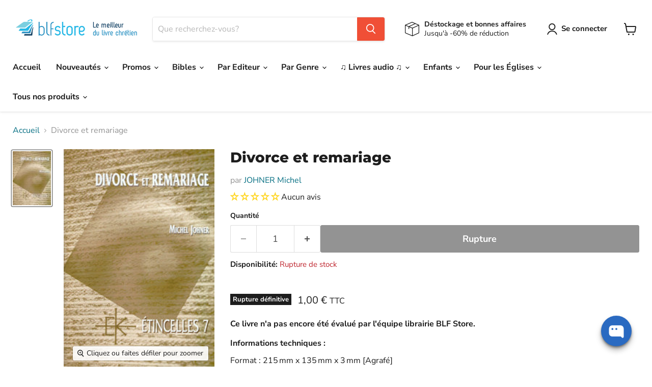

--- FILE ---
content_type: text/html; charset=utf-8
request_url: https://blfstore.com/collections/all/products/divorce-et-remariage?view=recently-viewed
body_size: 772
content:






















  












<li
  class="productgrid--item  imagestyle--natural        product-recently-viewed-card    show-actions--mobile  timesact-collection"
  data-product-item
  data-product-quickshop-url="/collections/all/products/divorce-et-remariage"
  data-productid="7141835866310"
  
    data-recently-viewed-card
  
>
  <div class="productitem" data-product-item-content>
    
    
    
    

    

    

    <div class="productitem__container">
      <div class="product-recently-viewed-card-time" data-product-handle="divorce-et-remariage">
      <button
        class="product-recently-viewed-card-remove"
        aria-label="close"
        data-remove-recently-viewed
      >
        


                                                                      <svg class="icon-remove "    aria-hidden="true"    focusable="false"    role="presentation"    xmlns="http://www.w3.org/2000/svg" width="10" height="10" viewBox="0 0 10 10" xmlns="http://www.w3.org/2000/svg">      <path fill="currentColor" d="M6.08785659,5 L9.77469752,1.31315906 L8.68684094,0.225302476 L5,3.91214341 L1.31315906,0.225302476 L0.225302476,1.31315906 L3.91214341,5 L0.225302476,8.68684094 L1.31315906,9.77469752 L5,6.08785659 L8.68684094,9.77469752 L9.77469752,8.68684094 L6.08785659,5 Z"></path>    </svg>                                              

      </button>
    </div>

      <div class="productitem__image-container">
        <a
          class="productitem--image-link"
          href="/collections/all/products/divorce-et-remariage"
          aria-label="/products/divorce-et-remariage"
          tabindex="-1"
          data-product-page-link
        >
          <figure
            class="productitem--image"
            data-product-item-image
            
              style="--product-grid-item-image-aspect-ratio: 0.6933333333333334;"
            
          >
            
              
              

  
    <noscript data-rimg-noscript>
      <img
        
          src="//blfstore.com/cdn/shop/products/9782905464811_209x300.jpg?v=1640860367"
        

        alt=""
        data-rimg="noscript"
        srcset="//blfstore.com/cdn/shop/products/9782905464811_207x297.jpg?v=1640860367 0.99x"
        class="productitem--image-primary"
        
        
      >
    </noscript>
  

  <img
    
      src="//blfstore.com/cdn/shop/products/9782905464811_209x300.jpg?v=1640860367"
    
    alt=""

    
      data-rimg="lazy"
      data-rimg-scale="1"
      data-rimg-template="//blfstore.com/cdn/shop/products/9782905464811_{size}.jpg?v=1640860367"
      data-rimg-max="208x300"
      data-rimg-crop="false"
      
      srcset="data:image/svg+xml;utf8,<svg%20xmlns='http://www.w3.org/2000/svg'%20width='209'%20height='300'></svg>"
    

    class="productitem--image-primary"
    
    
  >



  <div data-rimg-canvas></div>


            

            


























<span class="coll_save">
<span class="productitem__badge productitem__badge--soldout">
      Rupture définitive
    </span></span>

          </figure>
        </a>
      </div>

      
<div class="productitem--info">
        
          
        

        

        <h2 class="productitem--title">
          <a href="/collections/all/products/divorce-et-remariage" data-product-page-link>
            Divorce et remariage
          </a>
        </h2>

        
          
            <span class="productitem--vendor">
              <a href="/collections/vendors?q=JOHNER%20Michel" title="JOHNER Michel">JOHNER Michel</a>
            </span>
          
        


  















<div style='' class='jdgm-widget jdgm-preview-badge' data-id='7141835866310'
data-template='product.recently-viewed'
data-auto-install='false'>
  <div style='display:none' class='jdgm-prev-badge' data-average-rating='0.00' data-number-of-reviews='0' data-number-of-questions='0'> <span class='jdgm-prev-badge__stars' data-score='0.00' tabindex='0' aria-label='0.00 stars' role='button'> <span class='jdgm-star jdgm--off'></span><span class='jdgm-star jdgm--off'></span><span class='jdgm-star jdgm--off'></span><span class='jdgm-star jdgm--off'></span><span class='jdgm-star jdgm--off'></span> </span> <span class='jdgm-prev-badge__text'> No reviews </span> </div>
</div>






        
        
          































<span class="wsaio__pricess"><span class="col_clct" clct='[{"collection_id":"283398406342","product_id":"7141835866310","product_handle":"divorce-et-remariage"},{"collection_id":"280271421638","product_id":"7141835866310","product_handle":"divorce-et-remariage"}]'></span>



<div class="price productitem__price ">
  
    <div
      class="price__compare-at "
      data-price-compare-container
    >

      
        <span class="money price__original" data-price-original></span>
      
    </div>


    
      
      <div class="price__compare-at--hidden" data-compare-price-range-hidden>
        
          <span class="visually-hidden">Prix public</span>
          <span class="money price__compare-at--min" data-price-compare-min>
            1,00 €
          </span>
          -
          <span class="visually-hidden">Prix public</span>
          <span class="money price__compare-at--max" data-price-compare-max>
            1,00 €
          </span>
        
      </div>
      <div class="price__compare-at--hidden" data-compare-price-hidden>
        <span class="visually-hidden">Prix public</span>
        <span class="money price__compare-at--single" data-price-compare>
          
        </span>
      </div>
    
  

  <div class="price__current  " data-price-container>

    

    
      
      
      <span class="money" data-price>
          1,00 € 
      </span>
      

    
    
  </div>

  
    
    <div class="price__current--hidden" data-current-price-range-hidden>
      
        <span class="money price__current--min" data-price-min>1,00 €</span>
        -
        <span class="money price__current--max" data-price-max>1,00 €</span>
      
    </div>
    <div class="price__current--hidden" data-current-price-hidden>
      <span class="visually-hidden">Prix actuel</span>
      <span class="money" data-price>
          1,00 € 
      </span>
      

    </div>
  

  
    
    
    
    

    <div
      class="
        productitem__unit-price
        hidden
      "
      data-unit-price
    >
      <span class="productitem__total-quantity" data-total-quantity></span> | <span class="productitem__unit-price--amount money" data-unit-price-amount></span> / <span class="productitem__unit-price--measure" data-unit-price-measure></span>
    </div>
  

  
</div>
  
  </span>


        

        
          
            <div class="productitem__stock-level">
              







<div class="product-stock-level-wrapper" >
  
    <span class="
  product-stock-level
  product-stock-level--none
  
">
      

      <span class="product-stock-level__text">
        
        <div class="product-stock-level__badge-text">
          
  
    

      Rupture de stock
    
  

        </div>
      </span>
    </span>
  
</div>

            </div>
          

          
            
          
        

        
          <div class="productitem--description">
            <p>﻿Ce livre n'a pas encore été évalué par l'équipe librairie BLF Store.</p>

            
          </div>
        
      </div>

      
    </div>
  </div>

  
</li>


--- FILE ---
content_type: text/javascript; charset=utf-8
request_url: https://blfstore.com/products/divorce-et-remariage.js
body_size: 213
content:
{"id":7141835866310,"title":"Divorce et remariage","handle":"divorce-et-remariage","description":"\u003cp\u003e\u003cstrong\u003e﻿Ce livre n'a pas encore été évalué par l'équipe librairie BLF Store.\u003c\/strong\u003e\u003c\/p\u003e","published_at":"2021-12-20T19:44:24+01:00","created_at":"2021-12-20T19:44:24+01:00","vendor":"JOHNER Michel","type":"Papier","tags":["descriptif+méta à finir","Editeur_KERYGMA","Format_Agrafé","Langue_Français","tags à finir"],"price":100,"price_min":100,"price_max":100,"available":false,"price_varies":false,"compare_at_price":null,"compare_at_price_min":0,"compare_at_price_max":0,"compare_at_price_varies":false,"variants":[{"id":41365142241478,"title":"Default Title","option1":"Default Title","option2":null,"option3":null,"sku":"LIV-20211220-1694","requires_shipping":true,"taxable":true,"featured_image":null,"available":false,"name":"Divorce et remariage","public_title":null,"options":["Default Title"],"price":100,"weight":75,"compare_at_price":null,"inventory_management":"shopify","barcode":"9782905464811","requires_selling_plan":false,"selling_plan_allocations":[]}],"images":["\/\/cdn.shopify.com\/s\/files\/1\/0474\/9718\/3388\/products\/9782905464811.jpg?v=1640860367"],"featured_image":"\/\/cdn.shopify.com\/s\/files\/1\/0474\/9718\/3388\/products\/9782905464811.jpg?v=1640860367","options":[{"name":"Title","position":1,"values":["Default Title"]}],"url":"\/products\/divorce-et-remariage","media":[{"alt":null,"id":24701546496198,"position":1,"preview_image":{"aspect_ratio":0.693,"height":300,"width":208,"src":"https:\/\/cdn.shopify.com\/s\/files\/1\/0474\/9718\/3388\/products\/9782905464811.jpg?v=1640860367"},"aspect_ratio":0.693,"height":300,"media_type":"image","src":"https:\/\/cdn.shopify.com\/s\/files\/1\/0474\/9718\/3388\/products\/9782905464811.jpg?v=1640860367","width":208}],"requires_selling_plan":false,"selling_plan_groups":[]}

--- FILE ---
content_type: application/javascript; charset=utf-8
request_url: https://searchanise-ef84.kxcdn.com/preload_data.3S1h2Y0K2s.js
body_size: 14085
content:
window.Searchanise.preloadedSuggestions=['bible segond 21','la bible femme a son ecoute','bible d’etude','john macarthur','la bible en carnet','bible semeur','alfred kuen','nouveau testament','bible enfant','echeverri catalina','bible parole de vie','femmes à son écoute','la sainte bible','bible darby','bible louis segond 1910','les ebooks','pour toi','bible journal de bord','commentaire biblique','john piper','macarthur john','livre audio','bible gros caractere','bible d\'étude','la bible','bible segond 1910','parole vivante','timothy keller','watchman nee','bible en carnet','chester tim','bible esprit et vie','bible gros caractères','vie nouvelle','rc sproul','gary chapman','vivre pour jésus','bible neg','mouton audio','bible etude','bible manga','jean calvin','parole de vie','bible rose','bible colombe','la bible en carnets','kuen alfred','bible femme','livres enfant','livre gratuit','bible de poche','bible de jerusalem','bible segond','bible d\'étude vie nouvelle segond 21','bible tob','livres pour adolescents','saint esprit','ce matin avec dieu volume','encyclopédie des difficultés bibliques','henri blocher','bible pour enfants','florent varak','bible thompson','manga le messie','tim chester','dictionnaire biblique','la prière','bible enfants','charles spurgeon','bible louis segond','paul david tripp','bible souple','relation d\'aide','john mac arthur','c.s lewis','évangile de jean','livre en anglais','faire moins mieux','tim keller','eggen benjamin','livre enfant','ze bible','voir comme dieu voit','calvin jean','bible zip','dominique angers','francis chan','bible français courant','thornborough tim','bible vie nouvelle','ancien testament','plan de lecture','noel enfants','bible carnet','joyce meyer','la grande histoire','la bonne semence','je prie pour toi','nouvelle bible segond','bible du semeur','meditations quotidiennes','le voyage du pélerin','wiersbe warren','evangile jean','les héros de la foi','catalina echeverri','bible second 21','le mariage','lettres à ma fille','piper john','angers dominique','étude biblique','théologie systématique','histoire de l\'église','journal de bord','bible parole vivante','c s lewis','nouveau testament et psaumes','varak florent','la bible pour femme','bible semeur 2015','je choisis','se plonger dans','lewis c.s','le mouton blf','bible audio','calendrier de l\'avent','petit groupe','parle moi maintenant','bible femme à son écoute','bible nfc','plan de lecture biblique','bible ostervald','bible en carnets','bible scofield','sproul r.c','bible compacte','segond esaïe 55','keller timothy','paul tripp','neil anderson','rick warren','bible esaie 55','john stott','questions cruciales','connaître dieu','la nouvelle bible segond édition d’étude','paul washer','bible cuir','doux et humble de coeur','darby john nelson','counseling biblique','bible pour enfant','segond neg 1979','bible en anglais','le combat spirituel','la bible en 1 an','cs lewis','exode pour toi','les livres pour la jeunesse','blf éditions','martin luther','commentaire marc','marque page','la bible de jerusalem','bible grand format','david wilkerson','couverture pour bible','etude bibliques','bible d’étude de la foi réformée','derek prince','bible catholique','bible macarthur','la parole de dieu pour toi','bible avec onglet','tripp paul david','la plus belle de toutes les histoires','soyez collection','et ils vécurent heureux','bible d\'étude semeur','david powlison','livre ados','evangile matthieu','plus pur que le diamant','warren w wiersbe','bible poche','bible gros caractères segond 21','crazy love','mac arthur','livres d\'occasion','anderson neil','commentaires bibliques','bible journal','roman chrétien','la bible en manga','pour une foi réfléchie','blf club','powlison david','billy graham','chan francis','benge geoff & janet','jeux de societe','la foi','impact heritage','les psaumes','bible jeune','bible pour femme','juges pour toi','proverbes pour toi','libre de le dire','ce que je crois ça se discute','tout ce que je devrais savoir sur dieu','chérir sa femme','qu\'est ce que tu crois','la vallée de la vision','leeman jonathan','max lucado','héros de la foi','bible ado','sacres desaccords','antoine nouis','the chosen','12 raisons de ne plus croire au christianisme','nouvelle français courant','ruth pour toi','livres audio','alain auderset','où est dieu dans nos souffrances','commentaire biblique du chercheur','théologie biblique','don carson','jonathan edwards','e book','elles ont vu la fidélité de dieu','livre pour femmes','bible blanche','mclaughlin rebecca','bible hebreu francais','être parents','andrew murray','bible archeologique','concordance biblique','étude biblique pour groupe','cherche et trouve','evangile de marc','10 questions que tu devrais te poser sur le christianisme','bible nbs','il t’offre sa grace','introduction au nouveau testament','les langages de l’amour','lettre a ma fille','la promesse de noel','cartes postales','combat spirituel','bible martin','bible pour jeunes','les anciens','frère andré','taylor kenneth','cahier activités','kevin de young','wolgemuth nancy demoss','femme à son ecoute','peter scazzero','9marks collection','bible avec onglets','bible anglais','bible en 1 an','meyer jonathan','bible compact','votre mari a besoin de vous','jean calvin commentaires','wetherell kristen','versets bibliques','disciple aujourd\'hui','enseignement enfants','dietrich bonhoeffer','benjamin eggen','mini bible','bible king james','parle moi maintenant marc','deyoung kevin','yvan castanou','collection soyez','9marks les essentiels de l\'église','bande dessinée','for you','spurgeon charles','kevin deyoung','sylvain romerowski','bible manga coffret','bible détude','bible king james francais','chapman gary','pack petit groupe','john mcarthur','corrie ten boom','jeux bibliques','daniel pour toi','bible aventure','bible journaling','rebecca mclaughlin','livre priere','thomas gary','charrier raphaël','gary thomas','livre enfants en francais','carnet de note','theologie bibliques','livres pour enfants','trouver sa joie en dieu','michael reeves','le jardin le voile et la croix','devenir disciple','la foi a ses raisons','vous avez dit oui a quoi','cartes versets','calendrier avec parole du jour','ebook gratuit','verset biblique','alain nisus','stott john','dictionnaire des mots bibliques','onglets pour bible','romerowski sylvain','guthrie nancy','pascal denault','école du dimanche','comprendre la bible','faire plus mieux','bible petit format','livres pour enfants editions blf','bibles segond 21','ortlund dane','la bible en bd','jonathan conte','stormie omartian','trop fort','génération bible','bible d etude','welch edward','le nouveau testament','un moi pour aimer','le saint esprit','peluche audio','bible génération','carnet bible','hors contexte','notre pain quotidien','bible en manga','bible avec zip','le mariage centré sur l\'évangile','kruger melissa','cahier d\'activité','bible foi réformée','le monde de narnia','raconte moi une histoire vraie','bible jeunes','une vie motive par l\'essentiel','gros caractères','bible femmes','les idoles du coeur','bible segond 21 compacte','bible bd','jerry bridges','job le malheur et la foi','la bible te raconte jesus','tactique du diable','bible semeur souple','agnes de bezenac','paul wells','créer pour s emerveiller','lee strobel','tout ce que je devrais savoir','livres en anglais','bible enfants 8 ans','bible second','parents centrés sur l\'évangile','pâques peut-on vraiment y croire','vous allez dire oui à qui','livres gratuits','esprit et vie','hébreu biblique','bible en français courant','john lennox','bible pdv','se plonger dans la parole','la croix','le grand voyage du petit pèlerin','the good book company','john bevere','bible des femmes','la bible journal de bord','bible juive','ou est ta foi','la raison est pour dieu','bible femmes a son ecoute','reinke tony','trop bien','lettre à mon barbier','manga les champions','la bible manga','denault pascal','toutes ces personnes que je devrais connaître','benny hinn','dever mark','le grand dictionnaire de la bible','comment lire la bible','tout ce que je devrais savoir sur la prière','sainte bible','evangile selon jean','livre de théologie','centré sur l\'évangile','femme de dieu exerce-toi à la piété','bible onglets','le pardon','sinclair ferguson','louange vivante alfred kuen','tous les livres de john piper','bible avec marge','40 jours de grace','murray andrew','bunyan john','bible louis segond gros caracteres','la bible en famille','marque page bible','bible d’étude semeur','panorama de la bible','morin jean-sébastien','24 livres gratuits','groupe de maison','roberts vaughan','la reforme','joseph prince','bible mac arthur','quand les hommes ont plus d’importance que dieu','bonhoeffer dietrich','bible famille','bible bilingue anglais-français','bible bleu','randy alcorn','mackintosh charles henry','bible couple','évangile de luc','bible mariage','mark dever','cd enfants','bible jérusalem','bridges jerry','nancy guthrie','bible de l\'aventure','prophétie vivante','larry crabb','bible annotee','retrouver la joie de prier','bible segond 1910 gros caracteres','la bible segond 21','pochette pour bible','dany hameau','manga messie','12 choses que dieu ne peut pas faire','zeller guy','etre parent','mckinley mike','la sainte bible parole de jésus en rouge','housse bible','nouveau commentaire biblique','livre sur le mariage','jacques ellul','identité en christ','myles munroe','emlet michael','giralt matthieu','le mouton en peluche','la sainte bible second 1910','bible d\'étude thompson','john bunyan','jeux pour enfant','gros caractere','bible pour adolescent','bible fermeture eclair','nee watchman','faire moins mieux bilan productivité','bible express','path koeun','evangile luc','car la bible me le dit','la bible en carnet coffret','reeves michael','les emotions','nouvelle bible segond édition d’étude','ça change tout','projet évangile','wright n t','bible darby gros caracteres','excelsis or','homme de dieu exerce toi à la piété','louange vivante','arlo et le très gros camouflage','une vie centré sur l\'évangile','suis moi','bible couverture souple','guide lecture','francine rivers','bible la colombe','les fondements du christianisme','le créateur des étoiles','maré béatrice','bible homme','hely hutchinson james','les explorateurs','bible en cuir','le dieu qui se dévoile','carte cadeau','louis segond','biancheri doriane','soif de plus','petite bible','bible carnets','livre enfant noel','déstockage et bonnes affaires','le travail centré sur l\'évangile','dis lui tout partout','carte postale','la bible tob','bible semeur gros caracteres','bible onglet','la bible de l’aventure','bilan productivité','beatrice mare','mon petit frère et moi','dieu est il homophobe','30 jours de marche avec dieu','commentaire jean','wells paul','andré georges','bible étude semeur','une vie centrée sur l\'évangile','la plus grande histoire','imbert yannick','traduction oecumenique de la bible','actes des apôtres','bible parole de vie grand format','macarthur ebook','wayne grudem','r c sproul','warren wiersbe','amour de dieu','david platt','maennlein emmanuel','bible réformée','labor et fides','bible reforme etude','comment étudier la bible','livre sur la souffrance','la bible d\'etude','education des enfants','quoi que tu fasses je veux que tu saches','merle d\'aubigné jean-henri','bible neg 1979','parlons mieux','harmonie des evangiles','la grace','en toi je trouve refuge','ephesiens angers','r.c sproul','livres pour jeunes','bible s21','raphael charrier','bible d\'étude vie nouvelle','theologie du nouveau testament','darby bible','vivre en chrétien aujourd hui','jean marc thobois','introduction au counseling biblique','sacré désaccords','livre pour ado','protege bible','dieu oublié','helm david','theme pâques','livres occasion','le chemin du calvaire','bible john macarthur','sam allberry','a chaque jour suffit sa grace','meditation chrétienne','hession roy','georges muller','bible d’étude vie nouvelle','sproul r c','que les nations se réjouissent','nisus alain','bible liturgique','bible adolescent','livre pour enfants','jesus l\'enquete','ralph shallis','cahier d\'activités','bible interlineaire','sexualité enfants','godet frédéric','john owen','luther martin','bible à la colombe','jesus christ','etude bible','un moment avec jésus','amis pour toujours','la bible expliquée','bible nouveau testament','bible segond 21 journal de bord','la sexualité made in dieu','blocher henri','journal de prière','auderset alain','geiser gilles','les valeurs','parcours vers la liberté en christ','forts courageuses','grudem wayne','sondez les écritures','sagesse vivante','concordance biblique complète','nouveau catéchisme pour la cité','warren rick','trump tom','la doctrine du christ','carson d.a','bible vie nouvelle segond 21','changer vraiment comment','lis réfléchis agis','livre apocalypse','charles swindoll','couverture cuir bible','livres enfants','le concours du vrai dieu','trop beau','bible semeur étude','le manuel du prédicateur','bible chouraqui','livre audio enfants','petits groupes','livres audio gratuit','la honte de l\'évangile','favre joël','bible fermeture','genèse commentaire','austin-sparks théodore','rigney joe','bible nouvelle francais courant','dickson john','bible de la foi réformée','la bible pour enfant','begg alistair','ed welch','les proverbes','lire la bible','les pharisiens évangéliques','culte personnel','bible thompson la colombe','livres adultes','formation du disciple','howard betsy childs','pourquoi j\'ai','la grace de dieu suffit','bible illustree','aimer l\'église','strauch alexander','jeu de société','lucado max','alcorn randy','bible louis segond 1910 gros caracteres','challies tim','hourra pour le va-jay-jay','français courant','livre pour ados','que ferait jésus à ma place','allberry sam','crabb larry','guide de lecture bible','scazzero peter','calendrier avent','pobiedonoscew andré','mahaney c.j','omartian stormie','bible en un an','prendre plaisir en dieu','la sainte bible darby','keller phillip','tu es précieux','vers le royaume','pourquoi noel','chaque dimanche compte','joni eareckson tada','la bible du semeur','bible anglais français','qui est jesus','schrumpf caroline','leçons de vie pour coeurs tendres','every paul','oser témoigner','apocalypse romerowski','je vois jésus dans l\'ancien testament','femme de caractère','les guides bibliques pour tous','bible marge','la bible du vainqueur','histoire enfant','vaughan roberts','protection bible','recueil dans la presence du seigneur','les diacres','lire la bible en 1 an','j\'aime l\'éternel','les 7 signes de jean','parle moi','histoire église','le voyage des pères','le bapteme','jésus dans toute la bible','walton sarah','jeremy sourdril','bible le semeur','bible gros','wilson andrew','roy hession','bible version semeur','cantique des cantiques','bibles grand format','carnet de priere','livres enfants paques','livre ado','bible d etude segond 21','commentaire psaumes','bible protestante','hameau dany','une bible pour toi','ombeline a perdu une dent','saint esprit et dons spirituel','il t\'offre sa grâce','bible esaie 55 gros caracteres','bible amis pour toujours','vivre pour jesus r charrier','bible souple segond 21','peluche mouton audio','le principe du trésor','nouveau testament parole vivante','zélés pour dieu','pain quotidien','noël dans les yeux de joseph','bible bilingue','le commentaire du disciple','la parole de dieu pour toi commentaire','bible commentaire','bible avec commentaires','tom wright','la resurrection','gosselin paul','vie de fou','doux et humble','plan lecture bible','peterson eugene','noël peut-on vraiment y croire','washer paul','denimal éric','bible segond 1910 femmes à son écoute','le grand accueil formidable','trueman carl r','discipline personnelle','john wesley','bible segond neg','amy carmichael','bible bebe','dane ortlund','etre grands-parents','sainte cene','bible colombe 1978','plan de lecture biblique tpsg','henry bryant','bounds edward mckendree','rick warren livre','bible tranche or','psaume 27 v 13','la croissance du leader','blough neal','a w tozer','fil rouge','une foi des arguments','saint augustin','chrétien en colère','georges andré','livre d etude biblique','moore phil','confession de foi','bible d\'etude segond 21','bd manga','priere enfant','relations toxiques','ce matin avec dieu','olekhnovitch isabelle','packer james i','manga bible','bible desuetude','implantation d\'église','sorge bob','bible segond 21 souple','identité en crise','michael sally','gwen shaw','berthoud pierre','daniel et les lions affamés','mouton blf audio','daniel bourguet','bible segond gros caractères','bible pour les femmes','evangiles de jean','les dons spirituels','les evangiles','ellul jacques','van halteren tyler','bible pour le couple','le jeune','les 5 langages de l’amour','bible arabe','bible neg gros caractère','meditation quotidienne','église locale','sironi aaron','la bible du reveil','stern david h','bible en gros caractères','la vraie histoire','eldredge john','mc arthur','activité enfant','bible d’étude segond 21','le manuel du pasteur','neil t anderson','giglio louie','dieu a cree des garcons et des filles','zwahlen pierre yves','biblia hebraica','contradictions apparentes','faire des disciples','daniel arnold','le counseling et les cas difficiles','conte de noel','commentaire ancien testament','bible jeunesse','nielson kathleen','lydia jaeger','apologétique pour tous','témoignages bouleversants','simpson albert benjamin','bible chretienne','portes ouvertes','ryle john charles','cartes avec versets','la bible louis segond','dieu est-il homophobe','chaque jour les écritures','le voyage du petit pèlerin','30 jours pour','roger liebi','la bible gros caractere','matthieu moitié','bible nouvelle vie','david brown','relation d’aide','melissa kruger','voyage du pelerin','enfant noel','george muller','a la recherche de la grace','bellett john gifford','bryant henry','bible louis second','bible vie nouvelle etude souple','guide d\'étude biblique','livre de coloriage adultes','parker andré','apocalypse commentaire','se plonger','rock loïs','la fin des temps','pâques enfants','agenda chrétien','grec biblique','la très longue attente','editions vida','ebook enseignement','le liberateur neil anderson','au risque d\'être heureux','elisabeth elliot','fiers de toi fiston','commentaire esaie','bible pour femmes','la cité','bloom jon','exégèse biblique','allier myriam','le gr du bon berger','quoi que tu fasses','comprendre colossiens','le plus grand combat du monde','suivre jésus','benetreau samuel','bible thompson 21','comment prier','devenir un leader émotionnellement sain','wedgeworth abbey','tim lahaye','la mission','geiger hiriart ariane','la bible pour le couple','edwards jonathan','parole vivante nouveau testament','qu\'est-ce que tu crois','de gloire en gloire','e book gratuit','occasion enfant','la repentance','en route','blf gold','cle usb','commentaire apocalypse','charrat-boutique jacques','bible esaie 55 blanche rigide 244','king james','et si la vie avait un sens','doctrine de dieu','la prière d\'une épouse est efficace','il y a comme un parfum de noel dans','livre etude biblique','la bible 1910','estime de soi','segond 21 gros caractères','jonathan leeman','orr-ewing amy','club des hebraisants','koumarianos stéphanie','direction l\'amour de dieu','bible français hébreu','bible louis','evangile net','bignon guillaume','si tu veux aller loin','livre activité','roman adulte','plus jamais d\'au revoir','bible d etude semeur','bible évangélique','boniol françoise','bible junior','tim challies','printemps des enfants 2025','soif de la parole','katho robert bungishabaku','le gros tracteur rouge et le petit village','bible espagnol','bible pour les jeunes','les adolescents','pochette bible','la dépression','livres pour noël','la bible de l\'aventure','livres anglais','mots croisés','comblés de toutes bénédictions','humilier yves','une vie de defis','livre d\'etude','livre bebe','bible louis segond 21','ferguson sinclair','tout pour qu\'il règne','bible ebook','connaître christ','ladd george eldon','coffret bible carnet','buckley helen','john maxwell','les paraboles de jesus','florent varak saint-esprit','que ton oui soit oui','coloriage enfants','the chosen 1','ed drew','la joie','macleod dayspring','bible darby rolle','ma première bible','une famille qui s\'aime','livre de john mac arthur','sarran alexandre','parks catherine','alistair begg','livres enfants 10 ans','lot enfants','bible segond 21 étude','le messie','kathryn kuhlman','à toi la gloire','quand dieu pleure','james packer','guillaume bignon','bible geneve','par grace','recueil de chants','hole frank binford','histoire du christianisme','livre audio gratuit','bibles enfants','l’évangile net','jen wilkin','john mark','bible d\'étude de la foi réformée','bézenac agnès de','livre de prieres','bible rigide','bible de la femme','la legende de mi','fox christina','fribault jean-françois','dieu me sauve','petite théologie de l\'amitié','bible neg macarthur','la promesse','burn out','un moi pour aimer l\'essentiel','lilou n\'est pas seule','bible format poche','viguier philippe','livre cd','maire charles-daniel','poole garry','herméneutique biblique','beless hunter','bible avec marges','platt david','jésus et la très grande surprise','trois hommes et une couronne','ecriture musique','commentaire 1 corinthiens','bible jean','l\'evangile rien que l\'evangile','une vie qui compte','plan lecture','hudson taylor','qu’est ce que tu crois','bible gros caracteres souple','van de wouwer marc','promesses de la bible','commentaire de la bible','bible juive complete','trésor quotidien','bible doree','ma première bible enfant','drew ed','elizabeth george','dye colin','se préparer au mariage','bible étude vie nouvelle','la conversion','la science peut-elle tout expliquer','abus sexuel','le barbier qui voulait prier','decker maurice','louis segond 21','bremicker ernst-august','pink arthur','jésus et la fosse aux lions','la bible esprit et vies','bible pour hommes','un berger medite le psaume 23','difficultés bibliques','dictionnaire de la bible','carnet biblique','hagee john and diana','dictionnaire hébreu et araméen','duval-poujol valérie','romains commentaire','bible grec','bible segond 21 gros caracteres','témoignage missionnaire','vendredi bleu','lennox john','rivers francine','esther et le projet très courageux','editions calvin','marque pages','la bible thompson','croire dieu sur parole','dirckx sharon','dr white paul','jesus l’enquete','bible second 1910','coray franca henriette','prière enfants','mccall larry e','en avant','bible note','porte cle','chut dieu a quelque chose à te dire','la bible des femmes','bible 1910 gros caractères','la sainte bible grand format','morra antonio','sarah walton','66 en un','toutes ces histoires','vie nouvelle bible','noms de dieu','fillatre louis-michel','la prédication','cloud henry','la bible racontée aux enfants','dieu prend soin de moi','sourdril jérémy','lucie et son irrésistible envie','nouis antoine','edition vida','de bezenac agnès','la collection pour toi','catéchisme de heidelberg','la bible en un an','vivre une vie centree sur la croix','prêche toute la parole','la bonne nouvelle','strobel lee','nicole jules marcel','soyez ebook','bilan de productivité','bassin françois','dieu dans mon travail','collection or','couverture bible','vie chretienne','frédéric godet','louie giglio','le royaume de dieu','viviès pierre de martin de','traités chrétiens','bientot paques','les dix commandements','sa seconde venue','bible reforme','le christ et ses bienfaits','bieber sophie','tout par grâce','pas si grave','mon calendrier','parle-moi maintenant','dieu est l\'evangile','qui es tu','livre historique','bosc michel','eschatologie biblique','mathis david','pour les jeunes','n t wright','contact entre la bible et mon histoire','renneteau michel','super book','un berger pour son coeur','pères de l\'eglise','fier de toi fiston','un noel tres bruyant','sanders matthieu','relation aide','la bible second 21','radicalement ordinaire','tedd tripp','bible d\'études','la sainteté de dieu','femme de parole','amitié chrétienne','une vie centrée sur la croix','car dieu a tant aimé les musulmans','guides bibliques pour tous','notre pere','l\'ami qui pardonne','le choix de la pureté','commentaire john macarthur','décidé à tuer','allen asa alonso','holy bible','etudes bibliques','la bible de poche','fuzier mathieu','60 jours pour voir l\'invisible','ebook bible','traduction officielle liturgique','la bible parole de vie','livres editions blf','yoka felly','le ministère du pasteur','vie apres la mort','je suis','brannigan andrew','dieu en enfer','volonté de dieu','laferton carl','la tres bonne idee de dieu','tucker nick','introduction a l\'ancien testament','les 10 commandements','gloria furman','la bible ancien testament','le messie extrait','georgel gilles','maman à la hauteur','rachel jones','la bible de meditation par les femmes','coffret manga','ouk vicky sikith','bible de voyage','gabriel mark','audio enfant','david mathis','la bonne nouvelle d\'une grande joie','la bible en carnets nouveau testament','le côté obscur de la vie chrétienne','macarthur audio','l’homme spirituel','la prière renouvelée','les generaux de dieu','mission timothee','o dieu pardonne-moi','bible illustré enfant','somme théologique','une sexualité made in dieu','confiance en soi','chyc polhit mamfoumbi','l\'ancien joseph','commentaire matthieu','série pour toi','lang chloé','arlo et le club interdit','valérie charrier','théologie de l\'ancien testament','l\'évangile.net la grande histoire','coffret bible','jem volume','mariebe esther','la grâce étonnante de dieu','manga messie français','oswald chambers','conte jonathan','bible noir','bible simple','new age','intime avec dieu','la bible chouraqui','culte familial','bible 1 an','bible niv','esprit saint','montet colin','livre sur la prière','meilleur bible','bible neg souple','les psaumes de jesus','md art\'s','bible hebraique','philip yancey','hébreu français','livres gratuit','bible de mariage','la liberté dans l\'oubli de soi','bouassi symphorien','femme à son ecoute bible','rempp jean-paul','nugeron bruno','la bible d’étude semeur','emma passe trop de temps sur son écran','creuser l’écriture','george elizabeth','jürgen moltmann','livre femme de parole','evangile de matthieu','rdv the book','juste une pause maman','lloyd-jones martyn','bible scofield version','la seconde génération de l\'église','dons spirituels','sagesse vivante alfred kuen','hughes kent','bible mc arthur','tempus deo','augendre philippe','bible expliquée','joni eareckson','bible pas cher','julien thomas','carte bibles','fabrizio jean michel','abbadie jacques','ix marks','livre enfant 10 ans','ma princesse','varton michel','heron rebecca dye','ce monde de ténèbres','charles finney','le mariage centré sur','wright christopher','semeur gros caracteres','lelong auguste','bridges charles','bible ancien et nouveau testament','bible an','la septante','elle croit','bible hebreux francais','rené pache','le développement personnel','bible voyage','bible pour','sexualite enfant','la sainte bible esprit et vie','la rochelle','bible orthodoxe','parle moi ephesiens','schaeffer francis','le secret d\'une vie remplie de joie','livre à 1 euro','lumière dans l\'obscurité','verwer george','evangelisation temoignage','fave marie-christine','une vie motivée par l\'essentiel','précis d’histoire de l’eglise','monestime saint-ange','livre pour enfant','bible en','nouveau dictionnaire biblique','redécouvrir l’église locale','cross john','james stephen','faire moins','bible confort','bible souple semeur','manga extrait','sexualité dans le couple','bible français','introduction a la theologie evangelique','livres r.c sproul','arthur pink','le bon berger','l\'histoire peut-elle prouver l\'existence de jésus','telechargement bible','commentaire hébreux','grec francais','bible alfred kuen','jeu biblique','vers une relation d\'aide renouvelée','d a carson','bible en petit format','ribe philip','philippe viguier','emmanuel maennlein','bible étude segond 21','josh mcdowell','pmm marc','la prédication textuelle','bible compacte souple','mitchell alison','parle-moi maintenant par marc','jamieson bobby','femmes de parole','craig keener','a l’écoute de dieu','personnage biblique','livre de la genese','john knox','paul enns','sur les ailes de la foi','calendrier la bonne','femme pasteur','bible juif','il t offre sa grace','publications chrétiennes','chronologie biblique','dieu me parle','bible d\'étude thompson colombe','la peur','la bible carnet','multipliez vous','barde édouard','os guinness','grande histoire','10 clés pour grandir','sur le chemin','ecrire & graver','croft brian','le counseling biblique et les cas difficiles','les fêtes de l\'éternel','heckmann susan','lawrence michael','psaumes carnet','etre mère','jeux bible','editions emeth','le ministere feminin','l evangile.net','gilles boucomont','grâce infinie','lambert heath','bible de','commentaires bibliques jean calvin','commentaire de macarthur','40 jours créatifs','bergeal catherine','autorité de la bible','pourquoi devrais-je faire partie d\'une eglise locale','introduction à la théologie','etui pour bible','dernelle fischer rebecca','centré sur l’évangile','bible hebreu','andré frère','guide etudes bibliques','la bible juive','créé pour s emerveiller','qui est dieu','pape denis','kuhlman kathryn','bible en hebreux','dieu et sa création pleine de couleurs','cavaliers autocollants','andrew wilson','ma petite bible','petit pelerin','apotre paul','péter-contesse rené','les histoires de la bible','la bible femmes à son écoute','supplément jem 4','bible noire','sahagian samuel','bible archeo','clive staples lewis','la tempete qui s\'est arretee','homme de dieu','l\'homme spirituel','pot à verset','bovet félix','livres jean calvin','amazing grace','tozer aiden wilson','qui est le saint-esprit','enseignement des enfants','rendez-vous en famille','la divinité de christ','bible louis segond thompson','micheli sandrine','meme pas peur','donzé marc frédéric','les de la foi','sheldon charles','le salut','les personnages de la bible','lettre à l\'eglise','bible youth','un appel dangereux','la fête super méga fantastique qui ne finira jamais','mohler albert','le culte collectif','mouton blf','encyclopédie des difficultés biblique','arnold daniel','bible pour couple','castanou yvan','williams steph','et après','thobois jean-marc','livre adolescents','bible enfant 12 ans','dieu m\'a créé comme je suis','le mystère du tombeau vide','bible paroles de jesus en rouge','multiplier les leaders','bithoun marion','bible crampon','truschel théo','mack wayne','institution de la religion chrétienne','gilles geiser','pour moi vivre c\'est christ','la divinité de christ face à l\'islam','missionnaire en culture étrangère','peretti frank','matthieu giralt','planner biblique','les prisonniers tremblement de terre','les prophètes','institut biblique de genève','anzenberger raphaël','les promesses de dieu','onglet bibliques','la bible kingston','guide de lecture','eugene peterson','les chroniques','koechlin j','commentaire biblique nouveau testament','livre de lecture pour enfant','walwoord john','la bible parole de vie etude','se plonger dans daniel','warren ebooks','macarthur livre','seamands david a','boshi laurent','bible mini format','getty keith','bible en famille','priest robert','lungu stephen','la vie de jesus','karl barth','connexion vitale','sally lloyd-jones','le petit manuel du pasteur','centre sur jesus','drihem esther & deneufchâtel valérie','ben hur','l’essentiel dans l’église','bonne semence','fiabilité de la bible','le royaume révélé','law william','bible king james en français','enfin une bonne nouvelle','guillaume bourin','watchman nee la vie chrétienne normale','oehler gustave-frédéric','nicole jules-marcel','jeter des ponts','jesus en 25 questions','maiden peter','keener craig','dieu m\'entend','sagesse pour les femmes','kidner derek','rochat jacques-daniel','l\'évangile net','manton thomas','les pensées','yannis gautier','torrey reuben archer','gloaguen jacques','la discipline','tim riter','livre fille','commentaire macarthur','blf studia','roche maïté','nicky cruz','hoffmann celiana','bible page','comprendre le monde','psaumes pour toi','e son','cd audio','manga coffret','une joie débordante','grande bible','bouttier michel','toutes ces histoires de la bible','petit groupe les valeurs','tout pour sa gloire','collection vécu','sach andrew','ochsenmeier erwin','des mots à mon coeur','bible blanc','ecole de','la bible compléte','théologie de l’ancien testament','bibles femmes','le plus merveilleux des endroits','brave papas','le ministère pastoral','shallis ralph','agaoglu adalet','blackaby henry','gros caracteres bible','lewis june','puzzle enfants','les père de l’église','la mort d’un enfant','range bible','droit au coeur','arthur philip','kapteina detlef','quelle est ma mission','bible mini','en carnet','bible paroles de vie','guy zeller','les anges','william carey','changer vraiment','histoire de la réforme','bible avec parallèles','l ami qui pardonne','edward welch','nouvelle naissance','stephanie reader','fath sébastien','choisir la reconnaissance','lire la bible à deux','crier pour','henderson daniel','de young','bible avec et et etude de la bible','comment interpréter la bible','le vrai disciple','nathalie pascale','livres deuterocanoniques','évangélisation durable','plan de lecture de la bible','bible semeur cuir','les langages de l\'amour','une minute pour ta foi','blf kids','théologie visuelle','évangile marc','saint bible','les miracles de jésus','la souffrance','la conversion 9marks','les plaisirs de dieu','generation smartphone','liberek daniel','institution chrétienne','livres de chants','nancy demoss','bible bande dessinée','wagner michel','contes de la grâce','paya christophe','top modèle féminin','reinhard bonnke','bible français anglais','coeur tendre','bible à gros caracteres','créés pour s\'émerveiller','tidiman brian','une nouvelle identite pour une vie','box su','livre biblique','pack audio kids','grand parents','côte à côte','chasseur de dieu','commentaire bible','bible jour','roman pour enfants','être parent paul tripp','bibles pour jeunes','les chroniques d\'abba','théologie afrique','l\'amour de dieu','meroff deborah','la sainte bible souple','pachaian sarkis','ekblad bob','wall mctair','protection pour bible','bible occasion','bible grand caracteres','bible segond 1910 esprit et vie','marcel pierre','le mariage keller','lui ressembler','femme de dieu','benton john','dickson brad','comprendre la bible commentaires','thune robert','owen john','bible nfc deuterocanoniques','pourquoi la souffrance','bible pour enfants de 10 ans','elchinger monique','application blf','la trinite','l\'étrange éclat des plaisirs de la terre','lloyd-jones sally','martin luther king','rose reagan','le dieu inconcevable','timmer daniel','manga la mutinerie','keddie gordon j','commentaire genese','les femmes dans la bible','bible segond 1979','dévotion quotidienne','la bible vrai ou faux','bible en bandes dessinées','pourquoi moi','parole de jesus en rouge','collection pour toi','cornelius van til','luedi marcus','dominique anger','gordon fee','livre gratuitement','le tabernacle','morphew chris','livres adolescents','dobson james c','rick joyner','une bible un café des disciples','sermon sur la montagne','courvoisier annette','guillebaud simon','jenkins dallas','miller paul','blanchard john','joël favre','marie une femme d\'obéissance un roman','brown steve a','donner selon dieu','bennett arthur','a l\'école de la grace','esther pour toi','goodwin thomas','le dieu qui est la','plus precieux que les perles','bible vert','bible dieu avec nous','carnet bibliques','kingebeni m nathan','commentaire biblique évangile','au coeur de la bible','je croyais etre un','sykes robert h','ranc paul','novum testamentum','nouveautes en 2025','tony reinke','sauvé de quoi','bible à onglets','joni et ken','l évangélisation','récits missionnaires','craig groeschel','caputo-wickham laura','richard baxter','promesses bible','suzanne noémie','philbert rony','la rédemption','jeûne biblique','fouquet nicolas','découvrir la foi','livre paques','helopoulos jason','365 prières pour chaque jour','amour et respect','bible avec fermeture eclair','bible notes','le pasteur','manga le messie version 64 pages','walker andrew','bible souple gros caractères','une grande foi','agneau blf','livre de job','le bon samaritain','pippert rebecca manley','la sainte bible louis segond','dieu et le débat transgenre','histoire vraie','predication textuelle','livre pour adolescent','gilbert greg','la bible app','jean louis gaillard','fibrocuir souple','developpement personnel','morlet rose-marie','rebiai marcel','eve alpi','la sainte bible second','la bible juive complète','gladys aylward','les beatitudes','culte perso','bible étude reformee','david they','mangas français','bible avec notes','méditations enfants','tripp tedd','héros de la foi jem','théologie systématique grudem','roark nick','seul avec dieu','rosaria butterfield','livre pour enfants de 3 ans','ethique protestante','le grand voyage','carnet de notes','les évangiles sont-ils fiables','théologie pratique','les meilleurs cadeaux viennent de dieu','les femmes de la bible','feinberg-vamosh miriam','étude groupe','leçons de vie','olyott stuart','52 méditations pour prier','formation disciple','livre sur le pardon','la faille dans notre sainteté','vers une vie sainte','jeux de cartes','sadhou sundar singh','revue réformée','guyon jeanne','manga champions','adams isaac','la passion du livre','john macarthur commentaires','les pères de l\'église','chandler matt','alpi eve','la bible en bande dessinée','fonck christian','thomas watson','le premier noel','dictionnaire de theologie biblique','reisdorf-reece frank','première partie','études à suivre seul ou en groupe','nous sommes tous des théologiens','livre enfants','livre fiction','bibles 21 souple','chamson andré','nouveau testament commentaires','biographie de missionnaire','se plonger dans jacques','tout est donné tout est à faire','enseigne la parole','d\'oysonville inès','psaumes calvin','palau luis','schaller thomas','lyon irénée de','mon mari à besoin de moi','ma femme le sexe et la gloire de dieu','liebi roger','edwards dwight','hoth iva','bruce frederick fyvie','bible avec commentaires mac arthur','bourbouze eric','yonggi david cho','les tactiques du diable','auberlen carl-august','commentaires de jean calvin','de la vie communautaire','evangelisation enfants','bible de poche louis segond 1910','les saints','où trouvez vous le temps','calvin malachie','onglets pour bible francaise','bible pour enfants à moins 30%','new testament','servir dieu','la nouveauté de la nouvelle alliance','huggins kevin','luigi davi','bible marc','aïe mes règles','heald cynthia','guiton jules-philippe','carnet de prière femme','abc du disciple','ben eggen','watson thomas','couverture pour bible en couverture','en jésus seul','bible facile','les uns les autres','bible semeur onglets','longman tremper','john c maxwell','dallas willard','notre pain quotidien enfant'];

--- FILE ---
content_type: text/javascript; charset=utf-8
request_url: https://blfstore.com/products/divorce-et-remariage.js
body_size: -367
content:
{"id":7141835866310,"title":"Divorce et remariage","handle":"divorce-et-remariage","description":"\u003cp\u003e\u003cstrong\u003e﻿Ce livre n'a pas encore été évalué par l'équipe librairie BLF Store.\u003c\/strong\u003e\u003c\/p\u003e","published_at":"2021-12-20T19:44:24+01:00","created_at":"2021-12-20T19:44:24+01:00","vendor":"JOHNER Michel","type":"Papier","tags":["descriptif+méta à finir","Editeur_KERYGMA","Format_Agrafé","Langue_Français","tags à finir"],"price":100,"price_min":100,"price_max":100,"available":false,"price_varies":false,"compare_at_price":null,"compare_at_price_min":0,"compare_at_price_max":0,"compare_at_price_varies":false,"variants":[{"id":41365142241478,"title":"Default Title","option1":"Default Title","option2":null,"option3":null,"sku":"LIV-20211220-1694","requires_shipping":true,"taxable":true,"featured_image":null,"available":false,"name":"Divorce et remariage","public_title":null,"options":["Default Title"],"price":100,"weight":75,"compare_at_price":null,"inventory_management":"shopify","barcode":"9782905464811","requires_selling_plan":false,"selling_plan_allocations":[]}],"images":["\/\/cdn.shopify.com\/s\/files\/1\/0474\/9718\/3388\/products\/9782905464811.jpg?v=1640860367"],"featured_image":"\/\/cdn.shopify.com\/s\/files\/1\/0474\/9718\/3388\/products\/9782905464811.jpg?v=1640860367","options":[{"name":"Title","position":1,"values":["Default Title"]}],"url":"\/products\/divorce-et-remariage","media":[{"alt":null,"id":24701546496198,"position":1,"preview_image":{"aspect_ratio":0.693,"height":300,"width":208,"src":"https:\/\/cdn.shopify.com\/s\/files\/1\/0474\/9718\/3388\/products\/9782905464811.jpg?v=1640860367"},"aspect_ratio":0.693,"height":300,"media_type":"image","src":"https:\/\/cdn.shopify.com\/s\/files\/1\/0474\/9718\/3388\/products\/9782905464811.jpg?v=1640860367","width":208}],"requires_selling_plan":false,"selling_plan_groups":[]}

--- FILE ---
content_type: text/javascript; charset=utf-8
request_url: https://blfstore.com/products/divorce-et-remariage.js
body_size: -47
content:
{"id":7141835866310,"title":"Divorce et remariage","handle":"divorce-et-remariage","description":"\u003cp\u003e\u003cstrong\u003e﻿Ce livre n'a pas encore été évalué par l'équipe librairie BLF Store.\u003c\/strong\u003e\u003c\/p\u003e","published_at":"2021-12-20T19:44:24+01:00","created_at":"2021-12-20T19:44:24+01:00","vendor":"JOHNER Michel","type":"Papier","tags":["descriptif+méta à finir","Editeur_KERYGMA","Format_Agrafé","Langue_Français","tags à finir"],"price":100,"price_min":100,"price_max":100,"available":false,"price_varies":false,"compare_at_price":null,"compare_at_price_min":0,"compare_at_price_max":0,"compare_at_price_varies":false,"variants":[{"id":41365142241478,"title":"Default Title","option1":"Default Title","option2":null,"option3":null,"sku":"LIV-20211220-1694","requires_shipping":true,"taxable":true,"featured_image":null,"available":false,"name":"Divorce et remariage","public_title":null,"options":["Default Title"],"price":100,"weight":75,"compare_at_price":null,"inventory_management":"shopify","barcode":"9782905464811","requires_selling_plan":false,"selling_plan_allocations":[]}],"images":["\/\/cdn.shopify.com\/s\/files\/1\/0474\/9718\/3388\/products\/9782905464811.jpg?v=1640860367"],"featured_image":"\/\/cdn.shopify.com\/s\/files\/1\/0474\/9718\/3388\/products\/9782905464811.jpg?v=1640860367","options":[{"name":"Title","position":1,"values":["Default Title"]}],"url":"\/products\/divorce-et-remariage","media":[{"alt":null,"id":24701546496198,"position":1,"preview_image":{"aspect_ratio":0.693,"height":300,"width":208,"src":"https:\/\/cdn.shopify.com\/s\/files\/1\/0474\/9718\/3388\/products\/9782905464811.jpg?v=1640860367"},"aspect_ratio":0.693,"height":300,"media_type":"image","src":"https:\/\/cdn.shopify.com\/s\/files\/1\/0474\/9718\/3388\/products\/9782905464811.jpg?v=1640860367","width":208}],"requires_selling_plan":false,"selling_plan_groups":[]}

--- FILE ---
content_type: application/javascript; charset=utf-8
request_url: https://searchanise-ef84.kxcdn.com/templates.3S1h2Y0K2s.js
body_size: 3688
content:
Searchanise=window.Searchanise||{};Searchanise.templates={Platform:'shopify',StoreName:'BLFStore',AutocompleteLayout:'multicolumn_new',AutocompleteStyle:'ITEMS_MULTICOLUMN_LIGHT_NEW',AutocompleteDescriptionStrings:0,AutocompleteSuggestionCount:5,AutocompleteCategoriesCount:6,AutocompletePagesCount:0,AutocompleteItemCount:6,AutocompleteProductAttributeName:'vendor',AutocompleteShowAddToCart:'Y',AutocompleteShowProductCode:'N',AutocompleteShowRecent:'Y',AutocompleteShowMoreLink:'Y',AutocompleteIsMulticolumn:'Y',AutocompleteTemplate:'<div class="snize-ac-results-content"><div class="snize-results-html" style="cursor:auto;" id="snize-ac-results-html-container"></div><div class="snize-ac-results-columns"><div class="snize-ac-results-column"><ul class="snize-ac-results-list" id="snize-ac-items-container-1"></ul><ul class="snize-ac-results-list" id="snize-ac-items-container-2"></ul><ul class="snize-ac-results-list" id="snize-ac-items-container-3"></ul><ul class="snize-ac-results-list snize-view-all-container"></ul></div><div class="snize-ac-results-column"><ul class="snize-ac-results-multicolumn-list" id="snize-ac-items-container-4"></ul></div></div></div>',AutocompleteMobileTemplate:'<div class="snize-ac-results-content"><div class="snize-mobile-top-panel"><div class="snize-close-button"><button type="button" class="snize-close-button-arrow"></button></div><form action="#" style="margin: 0px"><div class="snize-search"><input id="snize-mobile-search-input" autocomplete="off" class="snize-input-style snize-mobile-input-style"></div><div class="snize-clear-button-container"><button type="button" class="snize-clear-button" style="visibility: hidden"></button></div></form></div><ul class="snize-ac-results-list" id="snize-ac-items-container-1"></ul><ul class="snize-ac-results-list" id="snize-ac-items-container-2"></ul><ul class="snize-ac-results-list" id="snize-ac-items-container-3"></ul><ul id="snize-ac-items-container-4"></ul><div class="snize-results-html" style="cursor:auto;" id="snize-ac-results-html-container"></div><div class="snize-close-area" id="snize-ac-close-area"></div></div>',AutocompleteItem:'<li class="snize-product ${product_classes}" data-original-product-id="${original_product_id}" id="snize-ac-product-${product_id}"><a aria-label="${autocomplete_aria_label}" href="${autocomplete_link}" class="snize-item" draggable="false"><div class="snize-thumbnail"><img src="${image_link}" class="snize-item-image ${additional_image_classes}" alt="${autocomplete_image_alt}"></div><span class="snize-title">${title}</span><span class="snize-description">${description}</span>${autocomplete_product_code_html}${autocomplete_product_attribute_html}${autocomplete_prices_html}${reviews_html}<div class="snize-labels-wrapper">${autocomplete_in_stock_status_html}${autocomplete_product_discount_label}${autocomplete_product_tag_label}${autocomplete_product_custom_label}</div><div class="snize-add-to-cart-container">${autocomplete_action_button_html}</div></a></li>',AutocompleteMobileItem:'<li class="snize-product ${product_classes}" data-original-product-id="${original_product_id}" id="snize-ac-product-${product_id}"><a aria-label="${autocomplete_aria_label}" href="${autocomplete_link}" class="snize-item"><div class="snize-thumbnail"><img src="${image_link}" class="snize-item-image ${additional_image_classes}" alt="${autocomplete_image_alt}"></div><div class="snize-product-info"><span class="snize-title">${title}</span><span class="snize-description">${description}</span>${autocomplete_product_code_html}${autocomplete_product_attribute_html}<div class="snize-ac-prices-container">${autocomplete_prices_html}</div><div class="snize-labels-wrapper">${autocomplete_in_stock_status_html}${autocomplete_product_discount_label}${autocomplete_product_tag_label}${autocomplete_product_custom_label}</div>${reviews_html}<div class="snize-add-to-cart-container">${autocomplete_action_button_html}</div></div></a></li>',AutocompleteShowInStockStatus:'Y',LabelAutocompleteSuggestions:'Suggestions populaires',LabelAutocompleteCategories:'Collections',LabelAutocompleteProducts:'Produits',LabelAutocompleteMoreProducts:'Voir [count] produits',LabelAutocompleteNothingFound:'Désolé, rien n\'a été trouvé pour [search_string].',LabelAutocompleteSearchInputPlaceholder:'Que recherchez-vous?',LabelAutocompleteMobileSearchInputPlaceholder:'Recherchez dans notre boutique',LabelStickySearchboxInputPlaceholder:'Que recherchez-vous ?',AutocompleteInStockBackground:'3A9342',LabelAutocompleteInStock:'En stock',LabelAutocompletePreOrder:'Précommande',LabelAutocompleteOutOfStock:'Rupture',LabelAutocompleteFrom:'Dès',LabelAutocompleteSku:'SKU',LabelAutocompleteMore:'Plus',LabelAutocompleteNoSearchQuery:'Tapez quelque chose pour commencer la recherche',LabelAutocompleteNoSuggestionsFound:'Aucune suggestion trouvée',LabelAutocompleteNoCategoriesFound:'Aucune catégorie trouvée',LabelAutocompleteNoPagesFound:'Aucune page trouvée',LabelAutocompleteTypeForResults:'Commencez à taper pour avoir des résultats',LabelAutocompleteResultsFound:'Affichage de [count] résultats pour',LabelAutocompleteDidYouMean:'Vouliez-vous dire [suggestions]?',LabelAutocompletePopularSuggestions:'Découvrez quelques-unes de ces recherches populaires : [suggestions]',LabelAutocompleteSeeAllProducts:'Voir tous les produits',LabelAutocompleteNumReviews:'[count] avis',LabelAutocompleteZeroPriceText:'Contactez-nous pour le prix',LabelAutocompleteAddToCart:'Ajouter au panier',LabelAutocompleteViewProduct:'Voir produit',LabelAutocompleteViewCart:'Voir le panier',LabelAutocompleteProductDiscountText:'-[discount]%',ResultsShow:'Y',ResultsStyle:'RESULTS_MODERN',ResultsItemCount:20,ResultsShowActionButton:'N',ResultsShowFiltersInTopSection:'N',ResultsShowInStockStatus:'Y',ResultsEnableInfiniteScrolling:'infinite',ResultsShowCategoryImages:'N',ResultsShowPageImages:'N',ResultsProductAttributeName:'vendor',ResultsDescriptionStrings:0,ResultsUseAsNavigation:'templates',LabelResultsProductDiscountText:'-[discount]%',ResultsActionButtonPlacement:'layout4',LabelResultsSortBy:'Trier par',LabelResultsSortRelevance:'Pertinence',LabelResultsSortTitleAsc:'Titre: A-Z',LabelResultsSortTitleDesc:'Titre: Z-A',LabelResultsSortCreatedDesc:'Date: nouveautés d\'abord',LabelResultsSortCreatedAsc:'Date: ancien d\'abord',LabelResultsSortPriceAsc:'Prix: croissant',LabelResultsSortPriceDesc:'Prix: décroissant',LabelResultsSortDiscountDesc:'Remise: décroissant',LabelResultsSortRatingAsc:'Note: croissant',LabelResultsSortRatingDesc:'Note: décroissant',LabelResultsSortTotalReviewsAsc:'Nombre d\'avis: croissant',LabelResultsSortTotalReviewsDesc:'Nombre d\'avis: croissant',LabelResultsBestselling:'Meilleures ventes',LabelResultsFeatured:'À l\'honneur',LabelResultsNoReviews:'Pas d\'avis',SmartNavigationDefaultSorting:'sales_amount:desc',ShowBestsellingSorting:'Y',ShowDiscountSorting:'Y',LabelResultsTabCategories:'Collections',LabelResultsTabProducts:'Produits',LabelResultsFound:'Affichage de [count] résultats de "[search_string]"',LabelResultsFoundWithoutQuery:'Affichage de [count] résultats',LabelResultsNothingFound:'Aucun résultat pour [search_string]',LabelResultsNothingFoundWithoutQuery:'Aucun résultat',LabelResultsNothingFoundSeeAllCatalog:'Votre recherche "[search_string]" n\'a donné aucun résultat. Regardez [link_catalog_start]d\'autres articles dans notre boutique[link_catalog_end]',LabelResultsNumReviews:'[count] avis',LabelResultsDidYouMean:'Vouliez-vous dire: [suggestions]?',LabelResultsFilters:'Filtres',LabelResultsFrom:'Dès',ResultsInStockBackground:'3A9342',LabelResultsInStock:'En stock',LabelResultsPreOrder:'Précommande',LabelResultsOutOfStock:'Rupture',LabelResultsZeroPriceText:'Contactez-nous pour le prix',LabelResultsAddToCart:'Ajouter au panier',LabelResultsViewProduct:'Voir produit',LabelResultsQuickView:'Vue rapide',LabelResultsViewFullDetails:'Voir tous les détails',LabelResultsQuantity:'Quantité',LabelResultsViewCart:'Voir le panier',LabelResultsShowProducts:'Montrer [count] produits',LabelResultsResetFilters:'Supprimer les filtres',LabelResultsApplyFilters:'Filtres appliqués',LabelResultsSelectedFilters:'[count] sélectionnés',LabelResultsBucketsShowMore:'Montrer plus',LabelResultsInfiniteScrollingLoadMore:'Montrer plus',LabelResultsPaginationPreviousPage:'← Précédente',LabelResultsPaginationNextPage:'Suivante→',LabelResultsPaginationCurrentPage:'[page] de [total_pages]',ReviewsShowRating:'Y',CategorySortingRule:"searchanise",ShopifyCurrency:'EUR',ShopifyMarketsSupport:'Y',ShopifyLocales:{"fr":{"locale":"fr","name":"French","primary":true,"published":true}},ShopifyRegionCatalogs:{"FR":["16127328454"],"ZW":["748847302"],"ZM":["748847302"],"ZA":["748847302"],"YT":["748847302"],"YE":["748847302"],"XK":["748847302"],"WS":["748847302"],"WF":["748847302"],"VU":["748847302"],"VN":["748847302"],"VG":["748847302"],"VE":["748847302"],"VC":["748847302"],"VA":["748847302"],"UZ":["748847302"],"UY":["748847302"],"US":["748847302"],"UM":["748847302"],"UG":["748847302"],"UA":["748847302"],"TZ":["748847302"],"TW":["748847302"],"TV":["748847302"],"TT":["748847302"],"TR":["748847302"],"TO":["748847302"],"TN":["748847302"],"TM":["748847302"],"TL":["748847302"],"TK":["748847302"],"TJ":["748847302"],"TH":["748847302"],"TG":["748847302"],"TF":["748847302"],"TD":["748847302"],"TC":["748847302"],"TA":["748847302"],"SZ":["748847302"],"SX":["748847302"],"SV":["748847302"],"ST":["748847302"],"SS":["748847302"],"SR":["748847302"],"SO":["748847302"],"SN":["748847302"],"SM":["748847302"],"SL":["748847302"],"SK":["748847302"],"SJ":["748847302"],"SI":["748847302"],"SH":["748847302"],"SG":["748847302"],"SE":["748847302"],"SD":["748847302"],"SC":["748847302"],"SB":["748847302"],"SA":["748847302"],"RW":["748847302"],"RU":["748847302"],"RS":["748847302"],"RO":["748847302"],"RE":["748847302"],"QA":["748847302"],"PY":["748847302"],"PT":["748847302"],"PS":["748847302"],"PN":["748847302"],"PM":["748847302"],"PL":["748847302"],"PK":["748847302"],"PH":["748847302"],"PG":["748847302"],"PF":["748847302"],"PE":["748847302"],"PA":["748847302"],"OM":["748847302"],"NZ":["748847302"],"NU":["748847302"],"NR":["748847302"],"NP":["748847302"],"NO":["748847302"],"NL":["748847302"],"NI":["748847302"],"NG":["748847302"],"NF":["748847302"],"NE":["748847302"],"NC":["748847302"],"NA":["748847302"],"MZ":["748847302"],"MY":["748847302"],"MX":["748847302"],"MW":["748847302"],"MV":["748847302"],"MU":["748847302"],"MT":["748847302"],"MS":["748847302"],"MR":["748847302"],"MQ":["748847302"],"MO":["748847302"],"MN":["748847302"],"MM":["748847302"],"ML":["748847302"],"MK":["748847302"],"MG":["748847302"],"MF":["748847302"],"ME":["748847302"],"MD":["748847302"],"MC":["748847302"],"MA":["748847302"],"LY":["748847302"],"LV":["748847302"],"LU":["748847302"],"LT":["748847302"],"LS":["748847302"],"LR":["748847302"],"LK":["748847302"],"LI":["748847302"],"LC":["748847302"],"LB":["748847302"],"LA":["748847302"],"KZ":["748847302"],"KY":["748847302"],"KW":["748847302"],"KR":["748847302"],"KN":["748847302"],"KM":["748847302"],"KI":["748847302"],"KH":["748847302"],"KG":["748847302"],"KE":["748847302"],"JP":["748847302"],"JO":["748847302"],"JM":["748847302"],"JE":["748847302"],"IT":["748847302"],"IS":["748847302"],"IQ":["748847302"],"IO":["748847302"],"IN":["748847302"],"IM":["748847302"],"IL":["748847302"],"IE":["748847302"],"ID":["748847302"],"HU":["748847302"],"HT":["748847302"],"HR":["748847302"],"HN":["748847302"],"HK":["748847302"],"GY":["748847302"],"GW":["748847302"],"GT":["748847302"],"GS":["748847302"],"GR":["748847302"],"GQ":["748847302"],"GP":["748847302"],"GN":["748847302"],"GM":["748847302"],"GL":["748847302"],"GI":["748847302"],"GH":["748847302"],"GG":["748847302"],"GF":["748847302"],"GE":["748847302"],"GD":["748847302"],"GB":["748847302"],"GA":["748847302"],"FO":["748847302"],"FK":["748847302"],"FJ":["748847302"],"FI":["748847302"],"ET":["748847302"],"ES":["748847302"],"ER":["748847302"],"EH":["748847302"],"EG":["748847302"],"EE":["748847302"],"EC":["748847302"],"DZ":["748847302"],"DO":["748847302"],"DM":["748847302"],"DK":["748847302"],"DJ":["748847302"],"DE":["748847302"],"CZ":["748847302"],"CY":["748847302"],"CX":["748847302"],"CW":["748847302"],"CV":["748847302"],"CR":["748847302"],"CO":["748847302"],"CN":["748847302"],"CM":["748847302"],"CL":["748847302"],"CK":["748847302"],"CI":["748847302"],"CH":["748847302"],"CG":["748847302"],"CF":["748847302"],"CD":["748847302"],"CC":["748847302"],"CA":["748847302"],"BZ":["748847302"],"BY":["748847302"],"BW":["748847302"],"BT":["748847302"],"BS":["748847302"],"BR":["748847302"],"BQ":["748847302"],"BO":["748847302"],"BN":["748847302"],"BM":["748847302"],"BL":["748847302"],"BJ":["748847302"],"BI":["748847302"],"BH":["748847302"],"BG":["748847302"],"BF":["748847302"],"BD":["748847302"],"BB":["748847302"],"BA":["748847302"],"AZ":["748847302"],"AX":["748847302"],"AW":["748847302"],"AU":["748847302"],"AT":["748847302"],"AR":["748847302"],"AO":["748847302"],"AM":["748847302"],"AL":["748847302"],"AI":["748847302"],"AG":["748847302"],"AF":["748847302"],"AE":["748847302"],"AD":["748847302"],"AC":["748847302"],"BE":["113216848212"]},PriceSource:'from_min_variant',PriceFormatSymbol:'€',PriceFormatBefore:'',PriceFormatAfter:' €',PriceFormatDecimalSeparator:',',PriceFormatThousandsSeparator:'.',ColorsCSS:'.snize-ac-results .snize-description { color: #9D9D9D; }div.snize-ac-results.snize-ac-results-mobile .snize-description { color: #9D9D9D; }.snize-ac-results span.snize-discounted-price { color: #C1C1C1; }.snize-ac-results .snize-attribute { color: #9D9D9D; }.snize-ac-results .snize-sku { color: #9D9D9D; }div.snize-ac-results button.snize-button { background-color: #f04f36; }div.snize-ac-results button.size-button-view-cart.snize-add-to-cart-button { background-color: #f04f36; }div.snize li.snize-product span.snize-title { color: #0288D1; }div.snize li.snize-category span.snize-title { color: #0288D1; }div.snize li.snize-page span.snize-title { color: #0288D1; }div.snize div.slider-container.snize-theme .back-bar .pointer { background-color: #0288D1; }div.snize ul.snize-product-filters-list li:hover span { color: #0288D1; }div.snize li.snize-no-products-found div.snize-no-products-found-text span a { color: #0288D1; }div.snize .snize-button { background-color: #0288D1; }#snize-modal-product-quick-view .snize-button { background-color: #0288D1; }',CustomCSS:'.snize-results-page .page-content {  max-width:1400px; }  .snize-out-of-stock {    background:red !important;}#snize-search-results-grid-mode li.snize-product span.snize-title {    height: 42px;}div.snize .snize-reviews {    display: flex !important;}div.snize .snize-reviews .total-reviews {    margin-left: 4px;}#snize_results.snize-mobile-design.snize-new-version .snize-reviews .total-reviews {    margin-top: 0px;}.snize-add-to-cart-button {    cursor: pointer;}.snize-price-from-text {    /* Ajoute un espace (marge) de 4 pixels à droite de l\'élément */    margin-right: 4px; }',CustomJS:'document.addEventListener(\'Searchanise.Loaded\',function(){ (function($){    $(document).on("Searchanise.ResultsUpdated",function(){      $(".snize-search-results .snize-product").each(function(){        if(!$(\'.snize-reviews span\',this).length){          $(\'.snize-reviews\',this).append(\'<span class="stars-container stars-0">★★★★★</span>\');       }\n     });   }); })(window.Searchanise.$)})'}

--- FILE ---
content_type: text/javascript; charset=utf-8
request_url: https://blfstore.com/products/divorce-et-remariage.js
body_size: 345
content:
{"id":7141835866310,"title":"Divorce et remariage","handle":"divorce-et-remariage","description":"\u003cp\u003e\u003cstrong\u003e﻿Ce livre n'a pas encore été évalué par l'équipe librairie BLF Store.\u003c\/strong\u003e\u003c\/p\u003e","published_at":"2021-12-20T19:44:24+01:00","created_at":"2021-12-20T19:44:24+01:00","vendor":"JOHNER Michel","type":"Papier","tags":["descriptif+méta à finir","Editeur_KERYGMA","Format_Agrafé","Langue_Français","tags à finir"],"price":100,"price_min":100,"price_max":100,"available":false,"price_varies":false,"compare_at_price":null,"compare_at_price_min":0,"compare_at_price_max":0,"compare_at_price_varies":false,"variants":[{"id":41365142241478,"title":"Default Title","option1":"Default Title","option2":null,"option3":null,"sku":"LIV-20211220-1694","requires_shipping":true,"taxable":true,"featured_image":null,"available":false,"name":"Divorce et remariage","public_title":null,"options":["Default Title"],"price":100,"weight":75,"compare_at_price":null,"inventory_management":"shopify","barcode":"9782905464811","requires_selling_plan":false,"selling_plan_allocations":[]}],"images":["\/\/cdn.shopify.com\/s\/files\/1\/0474\/9718\/3388\/products\/9782905464811.jpg?v=1640860367"],"featured_image":"\/\/cdn.shopify.com\/s\/files\/1\/0474\/9718\/3388\/products\/9782905464811.jpg?v=1640860367","options":[{"name":"Title","position":1,"values":["Default Title"]}],"url":"\/products\/divorce-et-remariage","media":[{"alt":null,"id":24701546496198,"position":1,"preview_image":{"aspect_ratio":0.693,"height":300,"width":208,"src":"https:\/\/cdn.shopify.com\/s\/files\/1\/0474\/9718\/3388\/products\/9782905464811.jpg?v=1640860367"},"aspect_ratio":0.693,"height":300,"media_type":"image","src":"https:\/\/cdn.shopify.com\/s\/files\/1\/0474\/9718\/3388\/products\/9782905464811.jpg?v=1640860367","width":208}],"requires_selling_plan":false,"selling_plan_groups":[]}

--- FILE ---
content_type: text/javascript; charset=utf-8
request_url: https://blfstore.com/products/divorce-et-remariage.js
body_size: -326
content:
{"id":7141835866310,"title":"Divorce et remariage","handle":"divorce-et-remariage","description":"\u003cp\u003e\u003cstrong\u003e﻿Ce livre n'a pas encore été évalué par l'équipe librairie BLF Store.\u003c\/strong\u003e\u003c\/p\u003e","published_at":"2021-12-20T19:44:24+01:00","created_at":"2021-12-20T19:44:24+01:00","vendor":"JOHNER Michel","type":"Papier","tags":["descriptif+méta à finir","Editeur_KERYGMA","Format_Agrafé","Langue_Français","tags à finir"],"price":100,"price_min":100,"price_max":100,"available":false,"price_varies":false,"compare_at_price":null,"compare_at_price_min":0,"compare_at_price_max":0,"compare_at_price_varies":false,"variants":[{"id":41365142241478,"title":"Default Title","option1":"Default Title","option2":null,"option3":null,"sku":"LIV-20211220-1694","requires_shipping":true,"taxable":true,"featured_image":null,"available":false,"name":"Divorce et remariage","public_title":null,"options":["Default Title"],"price":100,"weight":75,"compare_at_price":null,"inventory_management":"shopify","barcode":"9782905464811","requires_selling_plan":false,"selling_plan_allocations":[]}],"images":["\/\/cdn.shopify.com\/s\/files\/1\/0474\/9718\/3388\/products\/9782905464811.jpg?v=1640860367"],"featured_image":"\/\/cdn.shopify.com\/s\/files\/1\/0474\/9718\/3388\/products\/9782905464811.jpg?v=1640860367","options":[{"name":"Title","position":1,"values":["Default Title"]}],"url":"\/products\/divorce-et-remariage","media":[{"alt":null,"id":24701546496198,"position":1,"preview_image":{"aspect_ratio":0.693,"height":300,"width":208,"src":"https:\/\/cdn.shopify.com\/s\/files\/1\/0474\/9718\/3388\/products\/9782905464811.jpg?v=1640860367"},"aspect_ratio":0.693,"height":300,"media_type":"image","src":"https:\/\/cdn.shopify.com\/s\/files\/1\/0474\/9718\/3388\/products\/9782905464811.jpg?v=1640860367","width":208}],"requires_selling_plan":false,"selling_plan_groups":[]}